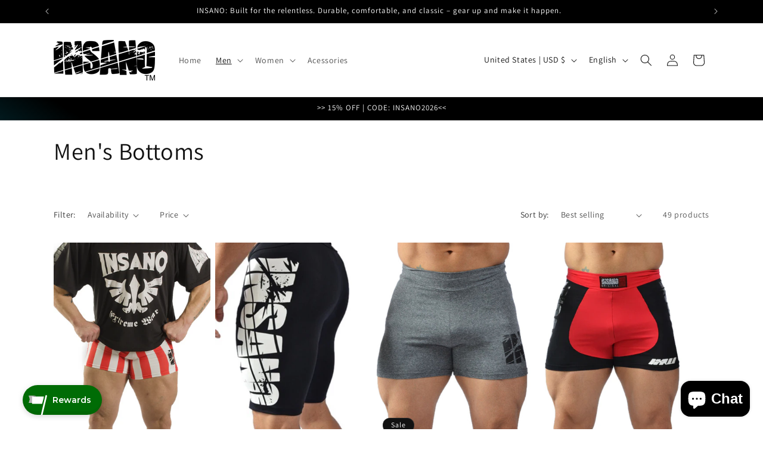

--- FILE ---
content_type: text/html; charset=utf-8
request_url: https://www.google.com/recaptcha/api2/anchor?ar=1&k=6Ldf0HQaAAAAAAzr_xFOZKETj-9NUMINow97pNKg&co=aHR0cHM6Ly9pbnNhbm9leHRyZW1lLmNvbTo0NDM.&hl=en&v=PoyoqOPhxBO7pBk68S4YbpHZ&size=invisible&anchor-ms=20000&execute-ms=30000&cb=m11ak3v1a9oi
body_size: 48627
content:
<!DOCTYPE HTML><html dir="ltr" lang="en"><head><meta http-equiv="Content-Type" content="text/html; charset=UTF-8">
<meta http-equiv="X-UA-Compatible" content="IE=edge">
<title>reCAPTCHA</title>
<style type="text/css">
/* cyrillic-ext */
@font-face {
  font-family: 'Roboto';
  font-style: normal;
  font-weight: 400;
  font-stretch: 100%;
  src: url(//fonts.gstatic.com/s/roboto/v48/KFO7CnqEu92Fr1ME7kSn66aGLdTylUAMa3GUBHMdazTgWw.woff2) format('woff2');
  unicode-range: U+0460-052F, U+1C80-1C8A, U+20B4, U+2DE0-2DFF, U+A640-A69F, U+FE2E-FE2F;
}
/* cyrillic */
@font-face {
  font-family: 'Roboto';
  font-style: normal;
  font-weight: 400;
  font-stretch: 100%;
  src: url(//fonts.gstatic.com/s/roboto/v48/KFO7CnqEu92Fr1ME7kSn66aGLdTylUAMa3iUBHMdazTgWw.woff2) format('woff2');
  unicode-range: U+0301, U+0400-045F, U+0490-0491, U+04B0-04B1, U+2116;
}
/* greek-ext */
@font-face {
  font-family: 'Roboto';
  font-style: normal;
  font-weight: 400;
  font-stretch: 100%;
  src: url(//fonts.gstatic.com/s/roboto/v48/KFO7CnqEu92Fr1ME7kSn66aGLdTylUAMa3CUBHMdazTgWw.woff2) format('woff2');
  unicode-range: U+1F00-1FFF;
}
/* greek */
@font-face {
  font-family: 'Roboto';
  font-style: normal;
  font-weight: 400;
  font-stretch: 100%;
  src: url(//fonts.gstatic.com/s/roboto/v48/KFO7CnqEu92Fr1ME7kSn66aGLdTylUAMa3-UBHMdazTgWw.woff2) format('woff2');
  unicode-range: U+0370-0377, U+037A-037F, U+0384-038A, U+038C, U+038E-03A1, U+03A3-03FF;
}
/* math */
@font-face {
  font-family: 'Roboto';
  font-style: normal;
  font-weight: 400;
  font-stretch: 100%;
  src: url(//fonts.gstatic.com/s/roboto/v48/KFO7CnqEu92Fr1ME7kSn66aGLdTylUAMawCUBHMdazTgWw.woff2) format('woff2');
  unicode-range: U+0302-0303, U+0305, U+0307-0308, U+0310, U+0312, U+0315, U+031A, U+0326-0327, U+032C, U+032F-0330, U+0332-0333, U+0338, U+033A, U+0346, U+034D, U+0391-03A1, U+03A3-03A9, U+03B1-03C9, U+03D1, U+03D5-03D6, U+03F0-03F1, U+03F4-03F5, U+2016-2017, U+2034-2038, U+203C, U+2040, U+2043, U+2047, U+2050, U+2057, U+205F, U+2070-2071, U+2074-208E, U+2090-209C, U+20D0-20DC, U+20E1, U+20E5-20EF, U+2100-2112, U+2114-2115, U+2117-2121, U+2123-214F, U+2190, U+2192, U+2194-21AE, U+21B0-21E5, U+21F1-21F2, U+21F4-2211, U+2213-2214, U+2216-22FF, U+2308-230B, U+2310, U+2319, U+231C-2321, U+2336-237A, U+237C, U+2395, U+239B-23B7, U+23D0, U+23DC-23E1, U+2474-2475, U+25AF, U+25B3, U+25B7, U+25BD, U+25C1, U+25CA, U+25CC, U+25FB, U+266D-266F, U+27C0-27FF, U+2900-2AFF, U+2B0E-2B11, U+2B30-2B4C, U+2BFE, U+3030, U+FF5B, U+FF5D, U+1D400-1D7FF, U+1EE00-1EEFF;
}
/* symbols */
@font-face {
  font-family: 'Roboto';
  font-style: normal;
  font-weight: 400;
  font-stretch: 100%;
  src: url(//fonts.gstatic.com/s/roboto/v48/KFO7CnqEu92Fr1ME7kSn66aGLdTylUAMaxKUBHMdazTgWw.woff2) format('woff2');
  unicode-range: U+0001-000C, U+000E-001F, U+007F-009F, U+20DD-20E0, U+20E2-20E4, U+2150-218F, U+2190, U+2192, U+2194-2199, U+21AF, U+21E6-21F0, U+21F3, U+2218-2219, U+2299, U+22C4-22C6, U+2300-243F, U+2440-244A, U+2460-24FF, U+25A0-27BF, U+2800-28FF, U+2921-2922, U+2981, U+29BF, U+29EB, U+2B00-2BFF, U+4DC0-4DFF, U+FFF9-FFFB, U+10140-1018E, U+10190-1019C, U+101A0, U+101D0-101FD, U+102E0-102FB, U+10E60-10E7E, U+1D2C0-1D2D3, U+1D2E0-1D37F, U+1F000-1F0FF, U+1F100-1F1AD, U+1F1E6-1F1FF, U+1F30D-1F30F, U+1F315, U+1F31C, U+1F31E, U+1F320-1F32C, U+1F336, U+1F378, U+1F37D, U+1F382, U+1F393-1F39F, U+1F3A7-1F3A8, U+1F3AC-1F3AF, U+1F3C2, U+1F3C4-1F3C6, U+1F3CA-1F3CE, U+1F3D4-1F3E0, U+1F3ED, U+1F3F1-1F3F3, U+1F3F5-1F3F7, U+1F408, U+1F415, U+1F41F, U+1F426, U+1F43F, U+1F441-1F442, U+1F444, U+1F446-1F449, U+1F44C-1F44E, U+1F453, U+1F46A, U+1F47D, U+1F4A3, U+1F4B0, U+1F4B3, U+1F4B9, U+1F4BB, U+1F4BF, U+1F4C8-1F4CB, U+1F4D6, U+1F4DA, U+1F4DF, U+1F4E3-1F4E6, U+1F4EA-1F4ED, U+1F4F7, U+1F4F9-1F4FB, U+1F4FD-1F4FE, U+1F503, U+1F507-1F50B, U+1F50D, U+1F512-1F513, U+1F53E-1F54A, U+1F54F-1F5FA, U+1F610, U+1F650-1F67F, U+1F687, U+1F68D, U+1F691, U+1F694, U+1F698, U+1F6AD, U+1F6B2, U+1F6B9-1F6BA, U+1F6BC, U+1F6C6-1F6CF, U+1F6D3-1F6D7, U+1F6E0-1F6EA, U+1F6F0-1F6F3, U+1F6F7-1F6FC, U+1F700-1F7FF, U+1F800-1F80B, U+1F810-1F847, U+1F850-1F859, U+1F860-1F887, U+1F890-1F8AD, U+1F8B0-1F8BB, U+1F8C0-1F8C1, U+1F900-1F90B, U+1F93B, U+1F946, U+1F984, U+1F996, U+1F9E9, U+1FA00-1FA6F, U+1FA70-1FA7C, U+1FA80-1FA89, U+1FA8F-1FAC6, U+1FACE-1FADC, U+1FADF-1FAE9, U+1FAF0-1FAF8, U+1FB00-1FBFF;
}
/* vietnamese */
@font-face {
  font-family: 'Roboto';
  font-style: normal;
  font-weight: 400;
  font-stretch: 100%;
  src: url(//fonts.gstatic.com/s/roboto/v48/KFO7CnqEu92Fr1ME7kSn66aGLdTylUAMa3OUBHMdazTgWw.woff2) format('woff2');
  unicode-range: U+0102-0103, U+0110-0111, U+0128-0129, U+0168-0169, U+01A0-01A1, U+01AF-01B0, U+0300-0301, U+0303-0304, U+0308-0309, U+0323, U+0329, U+1EA0-1EF9, U+20AB;
}
/* latin-ext */
@font-face {
  font-family: 'Roboto';
  font-style: normal;
  font-weight: 400;
  font-stretch: 100%;
  src: url(//fonts.gstatic.com/s/roboto/v48/KFO7CnqEu92Fr1ME7kSn66aGLdTylUAMa3KUBHMdazTgWw.woff2) format('woff2');
  unicode-range: U+0100-02BA, U+02BD-02C5, U+02C7-02CC, U+02CE-02D7, U+02DD-02FF, U+0304, U+0308, U+0329, U+1D00-1DBF, U+1E00-1E9F, U+1EF2-1EFF, U+2020, U+20A0-20AB, U+20AD-20C0, U+2113, U+2C60-2C7F, U+A720-A7FF;
}
/* latin */
@font-face {
  font-family: 'Roboto';
  font-style: normal;
  font-weight: 400;
  font-stretch: 100%;
  src: url(//fonts.gstatic.com/s/roboto/v48/KFO7CnqEu92Fr1ME7kSn66aGLdTylUAMa3yUBHMdazQ.woff2) format('woff2');
  unicode-range: U+0000-00FF, U+0131, U+0152-0153, U+02BB-02BC, U+02C6, U+02DA, U+02DC, U+0304, U+0308, U+0329, U+2000-206F, U+20AC, U+2122, U+2191, U+2193, U+2212, U+2215, U+FEFF, U+FFFD;
}
/* cyrillic-ext */
@font-face {
  font-family: 'Roboto';
  font-style: normal;
  font-weight: 500;
  font-stretch: 100%;
  src: url(//fonts.gstatic.com/s/roboto/v48/KFO7CnqEu92Fr1ME7kSn66aGLdTylUAMa3GUBHMdazTgWw.woff2) format('woff2');
  unicode-range: U+0460-052F, U+1C80-1C8A, U+20B4, U+2DE0-2DFF, U+A640-A69F, U+FE2E-FE2F;
}
/* cyrillic */
@font-face {
  font-family: 'Roboto';
  font-style: normal;
  font-weight: 500;
  font-stretch: 100%;
  src: url(//fonts.gstatic.com/s/roboto/v48/KFO7CnqEu92Fr1ME7kSn66aGLdTylUAMa3iUBHMdazTgWw.woff2) format('woff2');
  unicode-range: U+0301, U+0400-045F, U+0490-0491, U+04B0-04B1, U+2116;
}
/* greek-ext */
@font-face {
  font-family: 'Roboto';
  font-style: normal;
  font-weight: 500;
  font-stretch: 100%;
  src: url(//fonts.gstatic.com/s/roboto/v48/KFO7CnqEu92Fr1ME7kSn66aGLdTylUAMa3CUBHMdazTgWw.woff2) format('woff2');
  unicode-range: U+1F00-1FFF;
}
/* greek */
@font-face {
  font-family: 'Roboto';
  font-style: normal;
  font-weight: 500;
  font-stretch: 100%;
  src: url(//fonts.gstatic.com/s/roboto/v48/KFO7CnqEu92Fr1ME7kSn66aGLdTylUAMa3-UBHMdazTgWw.woff2) format('woff2');
  unicode-range: U+0370-0377, U+037A-037F, U+0384-038A, U+038C, U+038E-03A1, U+03A3-03FF;
}
/* math */
@font-face {
  font-family: 'Roboto';
  font-style: normal;
  font-weight: 500;
  font-stretch: 100%;
  src: url(//fonts.gstatic.com/s/roboto/v48/KFO7CnqEu92Fr1ME7kSn66aGLdTylUAMawCUBHMdazTgWw.woff2) format('woff2');
  unicode-range: U+0302-0303, U+0305, U+0307-0308, U+0310, U+0312, U+0315, U+031A, U+0326-0327, U+032C, U+032F-0330, U+0332-0333, U+0338, U+033A, U+0346, U+034D, U+0391-03A1, U+03A3-03A9, U+03B1-03C9, U+03D1, U+03D5-03D6, U+03F0-03F1, U+03F4-03F5, U+2016-2017, U+2034-2038, U+203C, U+2040, U+2043, U+2047, U+2050, U+2057, U+205F, U+2070-2071, U+2074-208E, U+2090-209C, U+20D0-20DC, U+20E1, U+20E5-20EF, U+2100-2112, U+2114-2115, U+2117-2121, U+2123-214F, U+2190, U+2192, U+2194-21AE, U+21B0-21E5, U+21F1-21F2, U+21F4-2211, U+2213-2214, U+2216-22FF, U+2308-230B, U+2310, U+2319, U+231C-2321, U+2336-237A, U+237C, U+2395, U+239B-23B7, U+23D0, U+23DC-23E1, U+2474-2475, U+25AF, U+25B3, U+25B7, U+25BD, U+25C1, U+25CA, U+25CC, U+25FB, U+266D-266F, U+27C0-27FF, U+2900-2AFF, U+2B0E-2B11, U+2B30-2B4C, U+2BFE, U+3030, U+FF5B, U+FF5D, U+1D400-1D7FF, U+1EE00-1EEFF;
}
/* symbols */
@font-face {
  font-family: 'Roboto';
  font-style: normal;
  font-weight: 500;
  font-stretch: 100%;
  src: url(//fonts.gstatic.com/s/roboto/v48/KFO7CnqEu92Fr1ME7kSn66aGLdTylUAMaxKUBHMdazTgWw.woff2) format('woff2');
  unicode-range: U+0001-000C, U+000E-001F, U+007F-009F, U+20DD-20E0, U+20E2-20E4, U+2150-218F, U+2190, U+2192, U+2194-2199, U+21AF, U+21E6-21F0, U+21F3, U+2218-2219, U+2299, U+22C4-22C6, U+2300-243F, U+2440-244A, U+2460-24FF, U+25A0-27BF, U+2800-28FF, U+2921-2922, U+2981, U+29BF, U+29EB, U+2B00-2BFF, U+4DC0-4DFF, U+FFF9-FFFB, U+10140-1018E, U+10190-1019C, U+101A0, U+101D0-101FD, U+102E0-102FB, U+10E60-10E7E, U+1D2C0-1D2D3, U+1D2E0-1D37F, U+1F000-1F0FF, U+1F100-1F1AD, U+1F1E6-1F1FF, U+1F30D-1F30F, U+1F315, U+1F31C, U+1F31E, U+1F320-1F32C, U+1F336, U+1F378, U+1F37D, U+1F382, U+1F393-1F39F, U+1F3A7-1F3A8, U+1F3AC-1F3AF, U+1F3C2, U+1F3C4-1F3C6, U+1F3CA-1F3CE, U+1F3D4-1F3E0, U+1F3ED, U+1F3F1-1F3F3, U+1F3F5-1F3F7, U+1F408, U+1F415, U+1F41F, U+1F426, U+1F43F, U+1F441-1F442, U+1F444, U+1F446-1F449, U+1F44C-1F44E, U+1F453, U+1F46A, U+1F47D, U+1F4A3, U+1F4B0, U+1F4B3, U+1F4B9, U+1F4BB, U+1F4BF, U+1F4C8-1F4CB, U+1F4D6, U+1F4DA, U+1F4DF, U+1F4E3-1F4E6, U+1F4EA-1F4ED, U+1F4F7, U+1F4F9-1F4FB, U+1F4FD-1F4FE, U+1F503, U+1F507-1F50B, U+1F50D, U+1F512-1F513, U+1F53E-1F54A, U+1F54F-1F5FA, U+1F610, U+1F650-1F67F, U+1F687, U+1F68D, U+1F691, U+1F694, U+1F698, U+1F6AD, U+1F6B2, U+1F6B9-1F6BA, U+1F6BC, U+1F6C6-1F6CF, U+1F6D3-1F6D7, U+1F6E0-1F6EA, U+1F6F0-1F6F3, U+1F6F7-1F6FC, U+1F700-1F7FF, U+1F800-1F80B, U+1F810-1F847, U+1F850-1F859, U+1F860-1F887, U+1F890-1F8AD, U+1F8B0-1F8BB, U+1F8C0-1F8C1, U+1F900-1F90B, U+1F93B, U+1F946, U+1F984, U+1F996, U+1F9E9, U+1FA00-1FA6F, U+1FA70-1FA7C, U+1FA80-1FA89, U+1FA8F-1FAC6, U+1FACE-1FADC, U+1FADF-1FAE9, U+1FAF0-1FAF8, U+1FB00-1FBFF;
}
/* vietnamese */
@font-face {
  font-family: 'Roboto';
  font-style: normal;
  font-weight: 500;
  font-stretch: 100%;
  src: url(//fonts.gstatic.com/s/roboto/v48/KFO7CnqEu92Fr1ME7kSn66aGLdTylUAMa3OUBHMdazTgWw.woff2) format('woff2');
  unicode-range: U+0102-0103, U+0110-0111, U+0128-0129, U+0168-0169, U+01A0-01A1, U+01AF-01B0, U+0300-0301, U+0303-0304, U+0308-0309, U+0323, U+0329, U+1EA0-1EF9, U+20AB;
}
/* latin-ext */
@font-face {
  font-family: 'Roboto';
  font-style: normal;
  font-weight: 500;
  font-stretch: 100%;
  src: url(//fonts.gstatic.com/s/roboto/v48/KFO7CnqEu92Fr1ME7kSn66aGLdTylUAMa3KUBHMdazTgWw.woff2) format('woff2');
  unicode-range: U+0100-02BA, U+02BD-02C5, U+02C7-02CC, U+02CE-02D7, U+02DD-02FF, U+0304, U+0308, U+0329, U+1D00-1DBF, U+1E00-1E9F, U+1EF2-1EFF, U+2020, U+20A0-20AB, U+20AD-20C0, U+2113, U+2C60-2C7F, U+A720-A7FF;
}
/* latin */
@font-face {
  font-family: 'Roboto';
  font-style: normal;
  font-weight: 500;
  font-stretch: 100%;
  src: url(//fonts.gstatic.com/s/roboto/v48/KFO7CnqEu92Fr1ME7kSn66aGLdTylUAMa3yUBHMdazQ.woff2) format('woff2');
  unicode-range: U+0000-00FF, U+0131, U+0152-0153, U+02BB-02BC, U+02C6, U+02DA, U+02DC, U+0304, U+0308, U+0329, U+2000-206F, U+20AC, U+2122, U+2191, U+2193, U+2212, U+2215, U+FEFF, U+FFFD;
}
/* cyrillic-ext */
@font-face {
  font-family: 'Roboto';
  font-style: normal;
  font-weight: 900;
  font-stretch: 100%;
  src: url(//fonts.gstatic.com/s/roboto/v48/KFO7CnqEu92Fr1ME7kSn66aGLdTylUAMa3GUBHMdazTgWw.woff2) format('woff2');
  unicode-range: U+0460-052F, U+1C80-1C8A, U+20B4, U+2DE0-2DFF, U+A640-A69F, U+FE2E-FE2F;
}
/* cyrillic */
@font-face {
  font-family: 'Roboto';
  font-style: normal;
  font-weight: 900;
  font-stretch: 100%;
  src: url(//fonts.gstatic.com/s/roboto/v48/KFO7CnqEu92Fr1ME7kSn66aGLdTylUAMa3iUBHMdazTgWw.woff2) format('woff2');
  unicode-range: U+0301, U+0400-045F, U+0490-0491, U+04B0-04B1, U+2116;
}
/* greek-ext */
@font-face {
  font-family: 'Roboto';
  font-style: normal;
  font-weight: 900;
  font-stretch: 100%;
  src: url(//fonts.gstatic.com/s/roboto/v48/KFO7CnqEu92Fr1ME7kSn66aGLdTylUAMa3CUBHMdazTgWw.woff2) format('woff2');
  unicode-range: U+1F00-1FFF;
}
/* greek */
@font-face {
  font-family: 'Roboto';
  font-style: normal;
  font-weight: 900;
  font-stretch: 100%;
  src: url(//fonts.gstatic.com/s/roboto/v48/KFO7CnqEu92Fr1ME7kSn66aGLdTylUAMa3-UBHMdazTgWw.woff2) format('woff2');
  unicode-range: U+0370-0377, U+037A-037F, U+0384-038A, U+038C, U+038E-03A1, U+03A3-03FF;
}
/* math */
@font-face {
  font-family: 'Roboto';
  font-style: normal;
  font-weight: 900;
  font-stretch: 100%;
  src: url(//fonts.gstatic.com/s/roboto/v48/KFO7CnqEu92Fr1ME7kSn66aGLdTylUAMawCUBHMdazTgWw.woff2) format('woff2');
  unicode-range: U+0302-0303, U+0305, U+0307-0308, U+0310, U+0312, U+0315, U+031A, U+0326-0327, U+032C, U+032F-0330, U+0332-0333, U+0338, U+033A, U+0346, U+034D, U+0391-03A1, U+03A3-03A9, U+03B1-03C9, U+03D1, U+03D5-03D6, U+03F0-03F1, U+03F4-03F5, U+2016-2017, U+2034-2038, U+203C, U+2040, U+2043, U+2047, U+2050, U+2057, U+205F, U+2070-2071, U+2074-208E, U+2090-209C, U+20D0-20DC, U+20E1, U+20E5-20EF, U+2100-2112, U+2114-2115, U+2117-2121, U+2123-214F, U+2190, U+2192, U+2194-21AE, U+21B0-21E5, U+21F1-21F2, U+21F4-2211, U+2213-2214, U+2216-22FF, U+2308-230B, U+2310, U+2319, U+231C-2321, U+2336-237A, U+237C, U+2395, U+239B-23B7, U+23D0, U+23DC-23E1, U+2474-2475, U+25AF, U+25B3, U+25B7, U+25BD, U+25C1, U+25CA, U+25CC, U+25FB, U+266D-266F, U+27C0-27FF, U+2900-2AFF, U+2B0E-2B11, U+2B30-2B4C, U+2BFE, U+3030, U+FF5B, U+FF5D, U+1D400-1D7FF, U+1EE00-1EEFF;
}
/* symbols */
@font-face {
  font-family: 'Roboto';
  font-style: normal;
  font-weight: 900;
  font-stretch: 100%;
  src: url(//fonts.gstatic.com/s/roboto/v48/KFO7CnqEu92Fr1ME7kSn66aGLdTylUAMaxKUBHMdazTgWw.woff2) format('woff2');
  unicode-range: U+0001-000C, U+000E-001F, U+007F-009F, U+20DD-20E0, U+20E2-20E4, U+2150-218F, U+2190, U+2192, U+2194-2199, U+21AF, U+21E6-21F0, U+21F3, U+2218-2219, U+2299, U+22C4-22C6, U+2300-243F, U+2440-244A, U+2460-24FF, U+25A0-27BF, U+2800-28FF, U+2921-2922, U+2981, U+29BF, U+29EB, U+2B00-2BFF, U+4DC0-4DFF, U+FFF9-FFFB, U+10140-1018E, U+10190-1019C, U+101A0, U+101D0-101FD, U+102E0-102FB, U+10E60-10E7E, U+1D2C0-1D2D3, U+1D2E0-1D37F, U+1F000-1F0FF, U+1F100-1F1AD, U+1F1E6-1F1FF, U+1F30D-1F30F, U+1F315, U+1F31C, U+1F31E, U+1F320-1F32C, U+1F336, U+1F378, U+1F37D, U+1F382, U+1F393-1F39F, U+1F3A7-1F3A8, U+1F3AC-1F3AF, U+1F3C2, U+1F3C4-1F3C6, U+1F3CA-1F3CE, U+1F3D4-1F3E0, U+1F3ED, U+1F3F1-1F3F3, U+1F3F5-1F3F7, U+1F408, U+1F415, U+1F41F, U+1F426, U+1F43F, U+1F441-1F442, U+1F444, U+1F446-1F449, U+1F44C-1F44E, U+1F453, U+1F46A, U+1F47D, U+1F4A3, U+1F4B0, U+1F4B3, U+1F4B9, U+1F4BB, U+1F4BF, U+1F4C8-1F4CB, U+1F4D6, U+1F4DA, U+1F4DF, U+1F4E3-1F4E6, U+1F4EA-1F4ED, U+1F4F7, U+1F4F9-1F4FB, U+1F4FD-1F4FE, U+1F503, U+1F507-1F50B, U+1F50D, U+1F512-1F513, U+1F53E-1F54A, U+1F54F-1F5FA, U+1F610, U+1F650-1F67F, U+1F687, U+1F68D, U+1F691, U+1F694, U+1F698, U+1F6AD, U+1F6B2, U+1F6B9-1F6BA, U+1F6BC, U+1F6C6-1F6CF, U+1F6D3-1F6D7, U+1F6E0-1F6EA, U+1F6F0-1F6F3, U+1F6F7-1F6FC, U+1F700-1F7FF, U+1F800-1F80B, U+1F810-1F847, U+1F850-1F859, U+1F860-1F887, U+1F890-1F8AD, U+1F8B0-1F8BB, U+1F8C0-1F8C1, U+1F900-1F90B, U+1F93B, U+1F946, U+1F984, U+1F996, U+1F9E9, U+1FA00-1FA6F, U+1FA70-1FA7C, U+1FA80-1FA89, U+1FA8F-1FAC6, U+1FACE-1FADC, U+1FADF-1FAE9, U+1FAF0-1FAF8, U+1FB00-1FBFF;
}
/* vietnamese */
@font-face {
  font-family: 'Roboto';
  font-style: normal;
  font-weight: 900;
  font-stretch: 100%;
  src: url(//fonts.gstatic.com/s/roboto/v48/KFO7CnqEu92Fr1ME7kSn66aGLdTylUAMa3OUBHMdazTgWw.woff2) format('woff2');
  unicode-range: U+0102-0103, U+0110-0111, U+0128-0129, U+0168-0169, U+01A0-01A1, U+01AF-01B0, U+0300-0301, U+0303-0304, U+0308-0309, U+0323, U+0329, U+1EA0-1EF9, U+20AB;
}
/* latin-ext */
@font-face {
  font-family: 'Roboto';
  font-style: normal;
  font-weight: 900;
  font-stretch: 100%;
  src: url(//fonts.gstatic.com/s/roboto/v48/KFO7CnqEu92Fr1ME7kSn66aGLdTylUAMa3KUBHMdazTgWw.woff2) format('woff2');
  unicode-range: U+0100-02BA, U+02BD-02C5, U+02C7-02CC, U+02CE-02D7, U+02DD-02FF, U+0304, U+0308, U+0329, U+1D00-1DBF, U+1E00-1E9F, U+1EF2-1EFF, U+2020, U+20A0-20AB, U+20AD-20C0, U+2113, U+2C60-2C7F, U+A720-A7FF;
}
/* latin */
@font-face {
  font-family: 'Roboto';
  font-style: normal;
  font-weight: 900;
  font-stretch: 100%;
  src: url(//fonts.gstatic.com/s/roboto/v48/KFO7CnqEu92Fr1ME7kSn66aGLdTylUAMa3yUBHMdazQ.woff2) format('woff2');
  unicode-range: U+0000-00FF, U+0131, U+0152-0153, U+02BB-02BC, U+02C6, U+02DA, U+02DC, U+0304, U+0308, U+0329, U+2000-206F, U+20AC, U+2122, U+2191, U+2193, U+2212, U+2215, U+FEFF, U+FFFD;
}

</style>
<link rel="stylesheet" type="text/css" href="https://www.gstatic.com/recaptcha/releases/PoyoqOPhxBO7pBk68S4YbpHZ/styles__ltr.css">
<script nonce="UBqptRI6bJmF7QCBmcQMgA" type="text/javascript">window['__recaptcha_api'] = 'https://www.google.com/recaptcha/api2/';</script>
<script type="text/javascript" src="https://www.gstatic.com/recaptcha/releases/PoyoqOPhxBO7pBk68S4YbpHZ/recaptcha__en.js" nonce="UBqptRI6bJmF7QCBmcQMgA">
      
    </script></head>
<body><div id="rc-anchor-alert" class="rc-anchor-alert"></div>
<input type="hidden" id="recaptcha-token" value="[base64]">
<script type="text/javascript" nonce="UBqptRI6bJmF7QCBmcQMgA">
      recaptcha.anchor.Main.init("[\x22ainput\x22,[\x22bgdata\x22,\x22\x22,\[base64]/[base64]/[base64]/[base64]/[base64]/UltsKytdPUU6KEU8MjA0OD9SW2wrK109RT4+NnwxOTI6KChFJjY0NTEyKT09NTUyOTYmJk0rMTxjLmxlbmd0aCYmKGMuY2hhckNvZGVBdChNKzEpJjY0NTEyKT09NTYzMjA/[base64]/[base64]/[base64]/[base64]/[base64]/[base64]/[base64]\x22,\[base64]\\u003d\\u003d\x22,\x22bkpRw7bDrsKkb0E0fcOZwqYMw6wFw4QqEi5FTCMQAcK9esOXwrrDo8Kpwo/Cu17Du8OHFcKeAcKhEcKIw6bDmcKcw4fClS7CmRAfJV9JVE/DlMO3e8OjIsK0DsKgwoMeGnxSbmnCmw/CjlRMwozDu35+dMKwwr/[base64]/Cp8KaFsONGsK5worCvcK2w49Jw4TCncKPw7tsdcK9Z8OhJcO6w6TCn07CkMOrNCzDqnvCqlwawpLCjMKkAsODwpUzwqAOIlYtwoAFBcK4w7QNNWITwoEgwoTDt1jCn8K0FHwSw6jCqSpmHsO+wr/DusOpwoDCpHDDlcKlXDhhwp3DjWByPMOqwop/wqHCo8O8w5tiw5dhwqTClVRDUB/[base64]/CmsKGw6pBwpbDkgzDqsOLV8O2A8OQJn5obmg/w64pYk/[base64]/DoW3Cv8OaGsKAGAHDucOvKcKkwqlfPC7Dp2zCuCfClyc1wpXCmAsywo7Cr8KuwoF/wrxJMHnDoMK/wrMaMEoYWcKswr3DucKBJsOYDcOswpUfHsOfw6HDncKEKj5Tw6bCoDl9cEJDwrXCjMOUEcObQSHCvGNOwrpgE2HCnMOYw7BndSRzC8Oyw48LI8KyP8Kwwqlew6xtTQHCrH90wqfCrcKRH247w4hpw78odMK/w4vCokHDv8O2T8OSwqzCkDVfAjfClMOgwp7Ctm/[base64]/[base64]/DoisJMFXDhWc9w5ElLMOXw4dOUEPDmsKhXjAow4ZeT8OTwovDg8K5GcOtTMKEw77CpcO/[base64]/[base64]/Dv8OLw4nDicOgU0JFEFpqGW85HMOyw7/DusKfw55ELUQON8KSwrY/[base64]/DlMOwwrQoPsOxw7HDi3TCo8KBRxLDtRZKwr/CkcKTwp0LwqAfGcKBA0drcMOWw7gHIMO4F8OmwrTChMK0w6jCpw5YCMK2b8KwbQbCoX9HwqIIwowDT8O/wqPCpyHCkHl4YcKwV8K/woQ9E3QxGCQmfcKEwpzCqAXDu8Kvwo/[base64]/HcKMw7E4w59tw5LCp0DCpcKyTmYmdWfDvHrCnHMFX3BlBWbDjRXCvHPDk8OHeD4FdcKMwozDpUjCiDrDosKQw6zCssOEwolCw7B3ByjDl1/CpGLDoAnDmSTCnsOfIcKcesKVw5LDoVo3V3jCisOUwr8uw5NbeBnCkB0+Xi1Dw548Ahxfwoh5w4nDpsOswqNTScKgwqMTLUFOeVLCrcKnN8OWBMOSbD9jw7UAdMKKSGIewr0Ow5NCw4/CpcO4w4AJbjrCucOTwpHDiF58K1YBd8K1HnfDncOcwoBaWcK5e0cPB8O4UsOjwqI+BTxpVsOXc3HDsQXDm8KXw43CjsOZIMOewocow5PDocKVBA3CmsKEVsOHchZTVcO/Jz7CvRdDw5LDgTDCiV7Ctn/ChyDDsGhKwpPCuC7Di8OlGRsMDsKzwrNBw5wrw5HDpiEXw414B8KZUxbCt8KwO8KuXW/CkGzDowdbRC9WGcKfMsKAw71Dw4tVIMK/[base64]/DosOYw4kQw4PDpD3DtMO9Q8OjZcOlccKOeWtzw49EJ8O4N3PDusOkZSbCrHPCmCkXRcKDw7AMwpoOwrFOw5U/wqxSw4wDJg0Ow51dw4xNGGzDjMKjJcKwW8K+GMKaSMOUQ2fDvw8+woNOTlTCusOJMiAoRMOwBDTClsOkNsOUwpvDqMO4Xy/[base64]/CkS/Ck0HCr8ODW8KYw6jDtsKgBMOdwqXChMOmwrEDw7pTdmrDsMKlPi5zwoLCs8O4woPDjMKOwpZMwqPDtcKGwqctwr7CqMKywonDpsO1KBwzSDLCm8K3E8KPcQ/Djx8TFHLCsglGw6fCtzPCqcOkwoEDwoQjeQJHccKgw5wNWUNIwojCmSsDw77Dm8OIMBViwr8fw73Dn8OQXMOAw7XDiCUlw6DDnsO1JmzClMOyw4rCuSsdC1Zww7hZCcKVcg/CiCHCqsKCDcKYJcOEwovDlwPCncOdasKSwrXDssOFE8O/[base64]/[base64]/HzQZEH1NbMKlFcOjw7fCssOYwoVAwrXDsGwzZcKdR3FsH8OzDUBqw7puwrYDCMOPX8OTNMOEbMKaOMO9w6EjayzDtcKqw798Z8KnwrM2w6DCl0PDp8Omw5zCqcO2w7XDmcKrwqUQw49Ra8OQwpJ+bDXDicOyOcKUwoEvwqPCoB/Cj8Oww5DDoyLCssKAUxY/[base64]/Cl1J2O2LCiMOnwrURw6MrwrXCvsKSw4t0Rg4IM8KOfMKgwpNrw6xuwo8CbcKWwoVZwqhlwqkaw7bDhsKXD8O4eC90w5/DrcKuGcOzBirCjMK/w5TDisKWw6d1VsK3w4nCqB7Du8Oqw4rDpMKnHMOYwoHCssK7FMK7wqTCpMOkNsOPw6pcD8K3w4nCv8KuX8KBAMOpWnDDomcNwo1Aw7HCn8KuIcKhw5HCq35NwrLCncKnwrJAOxfCmMOKLsKFwo7CrirCqEIgw4Ykwr4Ewox6Cx3Dl30SwoPDtcK/NMKdGTHCjsKgwqMXw6HDrzAZwoFTFDPClHHCsxNkwos/[base64]/wq9jamXDlMKzw6HCq8KUKnBHw6/[base64]/CiX/DosO0wpsow6PCmCbDoS8RRz7CqWEcdMKzFcOkNcOTT8OqJsKAfGnDpcK6HcOYw4fDnsKWJsKow6VCN2/CoV/ClSHDlsOqwqRLIG3CujfCnnJ+wo19w5VGw6xTRHFUwpEZNsOJw7F/wpBwA3HCu8OZw5fDq8OYwrhYS1LDmw4QO8OsScONw7BQwr/[base64]/CkW/[base64]/Do8OEwoLDo3dtw65GaMO0w6/CjEsMwrfDsMKIw7hNwprDvFzCqU/Duk3CgcOBwo3Djn3Dk8OOVcKOXynDjMK8XsKrNCVWZMKaLsOUw7LDuMKKc8Kkwo/[base64]/DgRRhw5XCvMOPeiXClEwLIDc7w4NTOsKIBhMVw6Fsw77DpMONCsKHBMOdOAbCmcKWfTbCucKcC1gYQMORw77DpxTDjUgfH8KudEvCu8KgfRk4asOYwoLDnsO+LGlFwr/DmD/DvcKkwoHCksO6w5diwpvCghx8w79qwoZywp0MdDDCnMOBwqcswp9PKVs0w5wxG8Oqw5nDvA9ZAcONe8KNGMKew6LDi8OdGcKyIMKPwpTCvD/[base64]/[base64]/ClhRywpzCkMK+KsKhAT3Cq8KGwqc+AMOgw4HDiiAkwoYGE8OhT8K7wqXCn8KFBsKcwrQHOsOgOsOAT3NywpTDqATDrSXDkAjChnzChXFIVlEqWWBOwqLDk8OwwrJMVcKkPsK6w7nDhnnDocKHwrd2IsK+eQ52w4c/w40JO8OrBhwww7YkNMKYYcOCeAHCr19lb8OHLUPDkh9ZO8OtN8OjwrJOScOnVsORM8Kaw5syCyw1aybCoW/CgCrCgiNFEkHDjcK/[base64]/DqsKBFcKIdsKMw7fCnz7DnTrCqxN4ThrCo8Obw6rDoG/Cg8KKwpdMwrPDim4iw4nCpzo7TcOmdVrDjhnDly/CjWXCsMKCw4l9ZsKFPMK7GMOwLcOVwp7CtcKyw4tiw7RRw5lqenDDh0rDtsK0Z8OAw6Uww7jDq3rCicOIJE0EIcOWF8OqP0rCgMKRNjYvBcO/[base64]/w7HCrcK7czNRw4vDhcKzw6c2AcO4STctw6UXay7DoMOcw4t7fsK5d2Nzw6TCp3lcTUVCKsOrwqHDoWdIw4AFXcKze8OzwqXDglrDkh/ClMO9C8OaTirDpcK/[base64]/KDjCvEFhw6p7wp3ChMKMwqLCnjNKPsKtw5fCgMKaCsO8EcOWw6s+wpTCicOmQsOBRMOBa8KkcBLDsTFlw7/CuMKGwrzDiBzCrcOtw7xjLnjDv29bw6R7SQfChiHDh8OEcXZJf8OUHMK/wpfDp2B/w5PCnSvDnwHDhsObw50RcUXCvsK7bRYtwpc4wrgow6DCm8KHZClRwrbCrMKYw7QcHyfCmMKqw6DCoUV+w5LDjMKwIDl1UMONLcOFwpvDuwjDjsOowr/CqMOwFsOoZ8KoDsOPw4HDt2vDoSh8wr/CqRV0EG4twoQ1QVULwpLCk3DCrsKqLMORVcOYLsOvwpHClsO9fcKqwpfDucOKXMOUwq3DrsKNHWfDqgHDnyDDghd4cSs7wqzDtzHCmMONw7/[base64]/DiMO5UcOfdsObQHxxYR/CtToYwoXCpnTDsXZoe3gYw7ZTY8K7w7B9XD/ChcOYfMK1Q8OfAcK8RH0YbQLDoBbDl8OmI8KiJsOLwrbCjjbDg8KheAYuHVbCg8KrXyIsPDctB8KQwprDi07DqGbDtBw5w5Q6w6DDm17CuREeYcKow4/DsUDCoMKjPS/[base64]/ClMOEwoDDglPCh2jCn8KQwph8w6Eaw7ERwqcZwoXDlxkcNcOmbMOEw5nCuhRRw6VOwpMhDcOCwrrClhDCgsKdB8OeQMKMwp/[base64]/DisOESXrCukhywqPCsT0yNGsSLMK6fMKtQ2sfw5PDg1J2w5nCngZjIMKgTQrDgcOqwpc9wqpVwpIbw67CmMKCwqjDgEDCglVVw75rUMOnVXXDm8ONLsOvSSrDnhoCw5/Cuk7CvsONw4/Cjl1PGCvCosK6wpwwecKBwrAcwrTDiDjCgQ0Jw6lGw4scwozCvw1aw5ZTBsOKeVx3VHzCh8OVRhjDucOmwpBJw5Zrw5HDtsKjw6MxKcKIw6ksIh/Dp8Kew5Bjwp0PecOhwoF/[base64]/CnRTDjCt/[base64]/ChsKwwq/CkX4ha2QMSzfDhcKZICLDijA5ecOCAcKZwoAYw6bCicOVGGA/ZcK6WsKXZ8O/[base64]/CssOyFsO+wpBLwqzDoDbCtMKVworDmMKFwolIwqxHfF5Owrd1ecODPsOEwo8Cw73CvsOMw6ETERfCj8O8wo/CjCDDosOjN8KKw7PCicOSw4rDlMK1w57CkDcXC2QnRcOXSinCoADCuFksfmA8T8KHw7zCjcKyIsKBwqtsDcKERcKGw6Udw5UUSMKWwppTwoDCmQcOAEtHwqbCmSjCosKZGnbCu8KLwo45wo/Csl/[base64]/[base64]/w4rDosOsJwxhw6zDt8O8w71dw4/[base64]/w7LDvk3DtMKMw7wBUsKoPAbCpgcIw6XDrMORQyF3dsO7FcOofWrDkMKXJQRXw7sCPMK6X8KiFVRBC8K6wpbDsgkswqwjwonDkWHCrzfDlhsIXirCvcOfwrzCqcOINkTCh8OxFicfJlYvw7/CisKuQsKPOy3CsMOoExJGWHoEw4AWbcKkwprCn8ODwqlMc8OdIEQ4wpbCsSV2UsKbwqTChEsEfzREw5/DsMOFJMOFwqrCogZZOsKdSHjDqFLCnn43w4ESPcOOW8OOw4fCtgPDgHQ5SsKowp9pccOaw6nDtMKLwoN8Km0Lw5DCr8OTQwl4TmDChBUFSMO7cMKZIXBTw73DuwTDucK5QMO4WsKmMMOuSsKTCcOMwr1SwppIIB3DlTgXLW/[base64]/[base64]/wrfDiA7DrsKFw6hLw4kfwqI4w7DChQcDOMKpUU9QAMKew4QtQQsFwpvCjkvCoyALw57DlU3Ct3DCpVdXw5JrwqHDhUt+BELDjk/CscK3w5Fhw51NM8KJw4rDv1/DvsOQwp13w63DjcO5w4TCgTjCtMKNw54UbcOEbDTCjMOCw4Z8d057w54Zb8KhwofCgnzDmsKPw5vDj0/[base64]/[base64]/LW7DkMKZa3vDnhTDtMOkLQ3CoR/DpsKfw5ttI8OOWQhvw5RDwo3DnsKuw41xHDodw5fDm8Kqf8OgwpXDkcOOw4V3w6wVKj92Ix3DmcO+dHrDscOWwonCnn/CmDTCv8KED8Kqw6N9w7LCg1h2FwYtw6/Chz/Cm8KZw5fDlDcKwr8CwqJ3SsKxw5XDtMOQJcOgwrZAwq8hwoMlbRRiFAvDjXXDj1jCtMOzIMOrWjEaw5l4FsOQcRBQw7vDosKfXnfCqcKQAWBFT8KFDMOzHHTDgUs9w4dpD1LDiCUOEjfCs8K1EsOdw4XDnFQew5ADw5xMwqDDpDxbwrXDl8O8w5ZTwqvDgcK6w5E/eMOMwpzDuBUVQMKWNsKhLzsMw6BycTHDhcKUScK9w5kxRcKjW3PDj23Cp8Kawo7CkcKiwptTP8KKc8KlwpLDksK2w6p4wpnDhDzCs8KEwo8jSDlnZQlNwqPDtcKeZ8OqB8KyNxzCgCzDsMKLw6YIwp0JD8O1Zh9Kw4/CscKGbl1FcS7Cq8KUCXnDmH1MY8O+F8KMfxkrwo/[base64]/wpRydVpUV3DDnmdZTgpUw4Y9wrfCp8KQw5bDqyEUw4hXwroeFGkGwrTDgsO5a8OZYcKwVMKeKWYcwowlw6PDpELCjj/Ct3MgesKgwqBtK8O6wql0woXDkHLDuUUpwpfDhMK8w7LClsOUAsOfwpHCkcK5wrJZPMKvUDcpw6jCucOuwqLCvUMIBmcmEMKtO07ChcKJTg/DssK3w6PDksKRw4HCscO9ZcO1w6TDmMOPa8KTcMKKwpYoIlPCuSdhLsKiw7zDrsKcQsOYdcOyw7oyLELCoArDvmlEPCNabThdZVkXwoEjw70Ewo3CocKVC8KFw7zDkV9qHV0Df8KQaj7DhcKNw7DDnMKSLWDChsOUIn/DhsKoG3fDoRJywoLCp10iwrrDkxZiKi/DqcORRlAZQwFhwovDgWBTBAdhwoRTKcKGwo4qVMK3wp5Cw488AMOzwoLDo34UwprDq03Cg8OgaULDq8K5ZMKWbMKcwoHDgMKBEXlOw77CkRBTNcKFwqlNSADDkBwjw6xBeUgXw6XCn0lHwrbDjcOubMKyw7DCrCTCu0sSw5/DiyRBXWVEF3nCl2FXI8KPZV7Cj8KjwoFaenJ3wrsvw70fAArDt8KUfFkXD2c9w5bChMOUTXfCt33CoDgqdMOqC8KDwr8ew73CuMOBw4fDhMOrw6MoQsK/wqdKacKYw7PCth/CkcOAwpLDgWVUw4vDmm7CigXCmcOeXTbDtE5uw4LCnC0ew77DvcK1wpzDrmrClcKJw7cDwpzCnmnDvsK9clozwoXDrzfDv8KwQsKNesK2ARLCsnFOS8KLUsOJPgvCmsOiw4JqCF7DgFsObcKbw7DDiMK3BsOmNcOMMMKsw7fCg03Dox7Dl8K/a8K6wq52w4DDvSpBLkbDqTLDo1YKUwhBwpLDtAHCu8OaIWTClsKbR8OGd8KEQzjCqcKgwqHDpMKLOwPCkDLDskhJw5rCicKcwoHDh8K/wowvS13CksOhwpRdJMOkw5nDozXCucOowrrDh2VKacOzw5I7VMKhw5PDrVBdS0rCuVllw5zDssK8w7o6dw/Cvg5+w7nCnXMqJlvCpUpoVsKzwoJlD8OeYit2wovCjcKpw6fDmMK4w7nDuXrDlMOOwqzCil/[base64]/[base64]/w4d5Zw44LjI7wpnCvcKiAzrDvMKITMKDCcKZWFzCucOowrzDiGExUwXDpMKOecOwwpMoZB7DpkFZwrPDkhrCiy7DtsO6TsOETHPDkSHCmU7DksO/[base64]/DqcKBcsKbcVrDssO3BCooUcKrd2jCiMKET8OoT8OawqlaRgzDk8KfIsO8H8OJwobDnMKgwr7DtkPCt1tCPMOhJ03DhcKiwosowr3CocOawoXCowpFw6hFwqbCjmbDljlzOytfG8O6wp/DjsK5KcKXYsO6aMOybWZ4fRktJ8KTwqdnYADDq8K8wojCgns5w4vChk9uBMKoWiDDtcKjw4rDssOITQVFM8OWcnfCmRQ1w57CvcKyJcOMw7jDrBjDvjzCu3DDni7CtcOlw5vDncKIw4wxworDiFPDlcKaJRxtw5NcwojDsMOAwq3CmMO4wq0/w4TDksKxKxHCu0fCtQ5zDcO0AcOSFzoiEAPDtlx9w5M9wrTDq2ohwo8Xw7teAFfDmsKowoPDhcOsVcO/DcO2XkfDonLCv0zCmMKjAVbCu8KeOx8Jw4rCvUfCrsKswpzDmDTDkiMmwo5VS8OGTno+wps1Ow/[base64]/Du03CpcKHw7vDqsKDZ2hSLcKhwqvCtcOMbErDgHrCh8KEA0rDr8KfVMKgwpfCtHnDj8OWw53Cs0hQw4EFw7fCoMO6wr3CjUlrejjDuH3DusK2CMKhEjJ7ECQzXsKywoIRwpHDuH8Tw6tWwoVrHEl/wr4IOgvCukjDhQVFwpF2w7nCgMKHf8K9ES4BwqLClcOkRxh2woQ2w654VwDDscOHw7VNRcOdwpfDs2d8M8OBw6jDsBVSwqJqOsOAQ33Cg3zChMOXw4dcw6nDs8KvwqXCuMKcU37DkcKjwrUfNsKDw6/DiHw1wrsxLQIMwrNQw7vDpMObdTMSw4t3w7rDrcKqG8KKw6hEwpARIcK3w7k4wqHCl0JFKjw2w4Ahw6/[base64]/[base64]/DixMTYQzCrMOXw5sWT2QDwoXDmzvCkkxqFXZpw4/Dt1YWaFtpGSHCrFhkw6LDrAjCpS3DgcKcwrXDjjEewr9AcMOXw6bDs8Krwq/Cnm0zw5tmw5/DvMKGF0IVwqrDi8KpwojCu1/DkcOCZUsnwoRATg5Iw6bDgghDw6tYw5EMUMKQW2ETwp15OsOcw4opLcKXwpDDocOBwqcbw4PCk8OnWMKUw7LDkcOUJMOAbsK9w4AKwrvDnjhHO2zCkiohMDbDtMK7wr/DtMOdwpjCnsOpwpjCiw5/[base64]/CpTNLw5Nnw4hJwrIVVMKOwrsCDFzCoMOnSXLCogwBJzQFSizDksKpw4rCtMOYwr/CoFjDuTplbznChztFNcK9wpnDicKdwpDDpcO5CMOcQw/Dh8KYwo0Pw4Q/[base64]/DusOpFsK+TMOVw7LDpRhoWsKNDUbDl8KWXMOawqNLwrp6wo1bYcKewopzLsOCdh9Qwq4Xw5nDvDzDmW8NM1/Cv0jDrXdjw5gRwqvCq3wMw5XDr8K5wqJnK3HDoWXDgcOFAVvDpMOcwoQIK8OrwrjDmzAWwq4KwpfCncKWw7UQw5kWElvCmycCwpd/wq3CisO2BGHCtUgaJVzCnMOjwoNxw4/CkhvCh8OYw7DCj8ObIFw2wrccw784QsOZVcK2w5fCjcOiwr3Dr8OZw6cAUlHCun9pKW5cwrtxHcKfw7d/wqlJwpnDlMKsdcKDKDLCn3bDqmXCrMOrQWAIw7bChMO7SGDDlF0HwpDDrcKpw67DrlgRwrsKIW7CoMK5wpJdwq9Rwos1wrDCmxTDocOJJDnDkG4rJzDDkcOGw7TCh8KZNGN+w57DnMKtwrx7wpMww45fHwTDsFHChMKdwrnDksKVwqwjw6rClR/[base64]/CklQWw5PChVcpGcKGdRHDiMOPLMKEw7/CixcKccKyImbCi2zCvEEGw5wzwr/ClR3ChUnDj0TDnW5Fa8K3MMK/CcK/BnjDhcKqwpVTw6jCjsOFwrfCmMKtwrDCuMOsw6vCo8Ofw7ZOZAtSYEvCjMKoDHt8wos1w5oPwobDgjTCjMO5f3vCiVbDnkrCslU6Ww3Ci1F0TDtHwoIHw5JhSQfDuMK3w7DDsMOvABkow49SZMKDw5sOwrpdXcK5w6vDmhMnw7Nwwq/DpHdmw55twpbDnjDDjRvCgcOSw7/DgMKkNMO2worDgHw5woQDwo14wpVGZMOVw5F/O0B+KyDDljbCkcObwqHCoVjDv8OMEDLCqMOiw5jCmMOKwoHCtcK7wogswrEbwrhWRBtTw5FowokPwqLCpA7CrmJ8GCtxwoHDmTN9wrbDr8O/w4rDoAg8LsKZw4klw4XCmcOafcOyJQ7CtBrCtGnCtTohw6FDwrLDsgNBfsOZLsKOXMKgw45PE3FPOT3DtMOsQ31wwojCn0XDpy/[base64]/CnUQ7w4EZLEpGCVvCpMKCwpxUScOZw67DgsO0wpEBQDxVKMOSw7dGw4AHOgUZHVvCmsKHOVnDq8Onw6kCCTfCk8KUwq3CpV3DvAvDkMKKZmPDrUc0bFDDoMOVwoXCjcKjT8OAC2dew6U7w4fCpMK2w6/Cuw8ueFlKBhJXw6Fjwpctw7QuVMKXwrZ0wqgbwpXClsOGLMKlADQ/bj/DiMOTw5obEsK9wrkuW8OqwoxMHMKELcOfccOHIcK/wqTCnC/DpcKUQVF+fcKRw7t/wq/Cun93QMKrwoMVPz3DmyU/JR0UXTbDrsK/w6PCkyfChsKVw4Upw4Qew70RLcOMwqkbw4ICw6/[base64]/[base64]/Dp8K2ScOew4Ytwp/[base64]/DcO6b0Z4w4jCkQDCt8KTw5d8wqvCqcKhw57CpcK2w70Owq3Cim4Pw4zCn8KiwrPCuMOww5vCqBorwr4tw6/DisOvwoDCi07Ck8OHwqt1Nj4BOgHDsX9hVz/DkhPDmiREWcKcwoDCuE7Cr11iEMK8w4dRIMKvGkDCkMOVwrh/[base64]/[base64]/w5bDrl/CvcKdSjrDrgnCnjYEe8Orw6NUwqrCsMKUw59Sw7xUwrc4EURiNn0Lb2TCoMOpNcKaAxAoLcOHwqAxYcOWwoRjS8OQAT4VwphlC8OLwqfCg8OpXD1SwrhCw7fCojvCqMKsw4JPexDCmcKhw4rCiSlxOcK9wr/Dk1HDocKYw5cDw6RTZ3PCrsOmwo/DnHLCk8OCd8ODSCFNwoTCkmUkeCw/wqd6w5jDlMOMw4PDksK5wrXDkFrDhsKYw6A7wp49w690QcKywrDDpx/CsCnDgUcfDMK9MMKPenY+wp8vXcOuwrEEwpRrZ8KBw4I8w6JuWsOiw7t0LsOxHcOew6oUwr4UNsObwoRKNhM0UXNFw64RAAvCoHB5wqbCpGfDo8KfWDHCkcKXw4rDsMOQwpoJwqZdPRoWBypRD8OIw6Mdb1gTwp1YUsKqwp7DmsOAZA/Di8OIw7JKDQLCsTgVwr5+wodiOcKXwpbCijQQA8Olw682wqLDsQPClcOWOcKwHcKSIXfDojvCgMOiw6jCnjYxecOww6DCqsO9NF/[base64]/UyIBw6N7wpQFIsOzY8K5BT3DrsKdd8OOWMKRTF3Dr2hCMTUewrlTwow0BVg7IlYdw6fClsOMO8OSwpXDt8OVdMKiwq/CljAHY8KjwrkBwo5DZn3DvS3CicK9wqLCq8OxwpXDvXcPw4DDg1Ffw54TZDlQP8KhWcKaGsOSwpvDu8KOwr7CicOVPEErw7UdCcOqwojChHk/S8OiWsOmVcKpwr/[base64]/[base64]/CgcOCFUTCsn9NwpzCkjoPE0PCvhkvbMKOTn/CgVkJw6jDs8KMwrpEcUTCs0cWecKKDMO3wqzDtgvCpXjDt8OnWMOWw6zCscOlw6dRBwDDusKKFMK7w6ZxcsObw7MewprCh8KaOsK0woY6w709PMKFeELDsMKtwodJw7rCnMKYw4/ChsO7QgPDrMKzHyzDplvClxfDl8KQw5cOOcKybHUcCVJhZH8/w7bClxcqw5TCq3rDs8O0wq42w7TCjy0XNwTCu1h/HBDDgGkKwokZBxPDpsOxwovChW9zw7pOw5bDocKswrvDt1fCiMOAwpgrwp/Cg8OwVcOBGxASw6ooAMKbWcORWAZicsKgwrfChRXDn1h2w4BKMcKrw6/[base64]/CtzTCnT7Clz7CgUVYwpBcWMKwwodKLztNBAMDw409wp4fwqHDjElDbcOnX8K6QsOqw4PDmnhaL8OywqHCiMKYw6HCvcKIw77DpVRPwps/MAjCusKbw6oYOsKPRS9BwrsmTcOawrLCjyE9w7TCpkHDsMKFw6tTOG7DhcKzwollQnPDtsOxB8OsZMO/w4csw4sTMSvDs8OODMOXEMOFHGHCtFMYwpzCm8OAEkzCiVrCjzVvw7vCmQkxDsO7GcO3wr/CkH4OwqnDiQfDhVvCo3/DmXrCoHLDq8KJwpMjdcK+UEDDng/CkcOgb8OTfVrDm2bCv2XDsiDCnMOnPAZzw7J1wqDDusO3wrXDsT7CvsOZw6fDkMOmVw/[base64]/CrzcyfXYlw4sxwrjCjsOOwr/ClMOlUy1uEcKGw7o2w5zCgEFIIcKYwrzCnsKgLwt+S8ORw5cBw57Ci8KxJR3CkELCsMOjw594w5nCnMKBYMK5YgrDuMOBT2jCl8KFw6zCvcK3wpMZw77CjMKUF8OwdMKNMmLDj8OUZ8KqwpcSYl99w7/DmsOeLUQiOcOxw6ILwpbCj8KJKcOyw4UDw5QnQBFIwp15w4NkDS59wo8nwrbDh8ObwpvCi8OLGXbDr1jDvcOXw4wIwotPwpwXwp0Bw6xqw6jDqsO5TsORdMOEKD0sw4jDqsOAw6DCnsK9w6Nlw73Ct8KkaBEPacK9BcO/QEIHwqjChcKqLsO6JStNw7TDuGrCoTQBesKMeGp+wqTDk8OYw4XDu3Iowr09woHCr2HCjyzDssO8wqbCjRBnacK/wqXCtg3CnAczw4x6wrrCjsOlDiBlw70HwqnDqsO3w7FQPUDDvMOHUsOrG8OOBjsKEBIMJ8ORwqkaCw7DlsK9ZcKHQMKcwqPChMKTwoAiK8KOIcKHJDRpdMK+bMOAGMKgwrcyEMO7wrHDu8O1YirDum/[base64]/DpMKiCsOAwpwNGcOCFU3DuMKSwrTDmEfDmWJOw457DlVldQsNw5QAwpXClUhWEcKbw7l7NcKWwrXCjcOowr7DrF9GwoAGwrAswrV8WwnDnigQA8KrwpLDmxTCgRhtLVLCosO7S8Otw4vDn2/CpXdWw4oQwo7CjhHDkCnCmcO+MsKvwpU/CkHCjMOLE8K8McKAG8OlD8ORDcKBwr7CiUEywpAOUHt4wohJw4xBB1cGWcKFIcKwwo/DqsK6DWrClBBuZiLDrjnCtxDChsKpYMKxdUXDniZhVcKZwovDqcKBw6cqdmBgwrM+ITnCm0plwpZVw51kwr/CrlnDuMOVwo/DtwXDvlNuw5PDkcK2XcOGGHrDmcKFw6N/wp3Ct2wTccKEEcK/[base64]/DvSFGwovCrcKYIMOTcsOGw6MhasKzw7nDocOjwqE1TsKrwpPDlzhBH8KMwrbCtA3Cg8KCcyBXPcOUPMK4w450H8KPwqktX187w7U0wqIUw4HClB7DscKYK3wfwqwcw64vwokAw7t1FcKwbcKOUsOEwoMewoRkwoTDhGMpwpQxwq/DqyfDhjBYTztmwphsFsOWw6PCicO8w5TCvcKYw4kqw59JwpdLwpcyw7XCjl/[base64]\\u003d\\u003d\x22],null,[\x22conf\x22,null,\x226Ldf0HQaAAAAAAzr_xFOZKETj-9NUMINow97pNKg\x22,0,null,null,null,0,[16,21,125,63,73,95,87,41,43,42,83,102,105,109,121],[1017145,275],0,null,null,null,null,0,null,0,null,700,1,null,0,\[base64]/76lBhnEnQkZnOKMAhmv8xEZ\x22,0,0,null,null,1,null,0,1,null,null,null,0],\x22https://insanoextreme.com:443\x22,null,[3,1,1],null,null,null,1,3600,[\x22https://www.google.com/intl/en/policies/privacy/\x22,\x22https://www.google.com/intl/en/policies/terms/\x22],\x22I4jzl/M9CeeQP4vtNvxLt0KMOLQfd44MwH5bgmVGM9k\\u003d\x22,1,0,null,1,1769291485792,0,0,[50,138,115,120],null,[177,181,178],\x22RC-og_WYTMETzE8kw\x22,null,null,null,null,null,\x220dAFcWeA57VyGCP75Ko1GyAuzvCl0NaR_fyUYCTVDtrrUyEfnElAZ8MNsTFwQrudBBFH46AKHLK7WXrQNo3-Hdfck7fzVN7OV8UQ\x22,1769374285970]");
    </script></body></html>